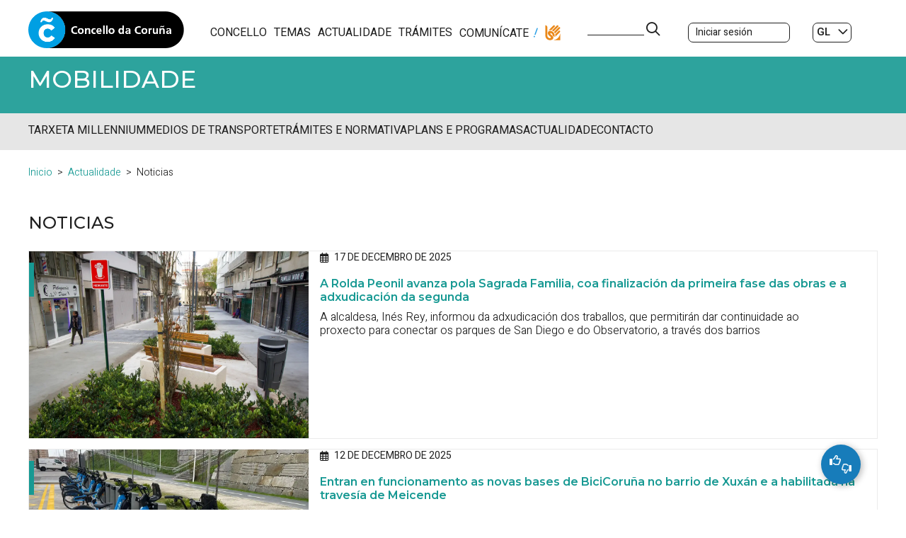

--- FILE ---
content_type: text/html; charset=UTF-8
request_url: https://www.coruna.gal/mobilidade/gl/actualidade/noticias
body_size: 15076
content:
<!--hilo ariadna 1369098955171--><!doctype html><html class="no-js" lang="gl">
		<head><link rel="stylesheet" href="https://cdn.jsdelivr.net/gh/orestbida/cookieconsent@v3.0.0-rc.17/dist/cookieconsent.css"><meta name="internaltag" value="aplipub2n" />

<meta property="fb:app_id" content="2549762888439228" />
			<meta name="google-site-verification" content="PrgyVVc1Uh8mvvbor6Zy_gP8I2pC5z2kmQ-2M_o42BY" /><meta http-equiv="dispositivo" content="null"/>
	<meta http-equiv="X-UA-Compatible" content="IE=100" />
	<meta http-equiv="Content-Type" content="text/html; charset=UTF-8" />
	<meta http-equiv="Content-Language" content='gl' /><script src="https://kit.fontawesome.com/31bc1eea00.js"></script><link rel="alternate" href="/movilidad/es/actualidad/noticias?argIdioma=es" hreflang="es-es"><link rel="alternate" href="/mobilidade/gl/actualidade/noticias?argIdioma=gl" hreflang="es-gl">
		<meta name="keywords" content='Noticias'/><script type="text/javascript">var urlIdioma_es = '/movilidad/es/actualidad/noticias?argIdioma=es';
var urlIdioma_gl = '/mobilidade/gl/actualidade/noticias?argIdioma=gl';
</script>
		<meta property="og:type" content="website" /> 
		<meta name="twitter:card" content="summary" /><title>Actualidade</title>
		<meta content="Actualidade" property="og:title" />
		<meta content="Actualidade" name="twitter:title"/>

		<meta content="Actualidade" property="DC.title" lang="gl"/>
		<meta http-equiv="DC.language" scheme="RFC1766" content='gl' />	
		<meta property="DC.creator" content='Ayuntamiento de A Coruña / Concello da Coruña' />
		<meta property="DC.publisher" content='Ayuntamiento de A Coruña / Concello da Coruña' /><meta property="og:site_name" content='Mobilidade' />
		<meta name="description" content=' Páxina de inicio do portal web de Mobilidade Urbana do Concello da Coruña '/>
		<meta property="og:description" content=" Páxina de inicio do portal web de Mobilidade Urbana do Concello da Coruña " />
		<meta name="twitter:description" content=" Páxina de inicio do portal web de Mobilidade Urbana do Concello da Coruña " />
		<meta property="DC.description" lang="gl" content=" Páxina de inicio do portal web de Mobilidade Urbana do Concello da Coruña " /><meta content="https://www.coruna.gal/ImagenEstructural/45/463/imageFacebookTwitter.png" property="og:image" />
				<meta content="https://www.coruna.gal/ImagenEstructural/705/74/logoNoticiaFacebook_4,0.jpg" name="twitter:image"/>
			<meta name="twitter:site" content="@ConcelloCoruna" /> 
			<meta name="twitter:creator" content="@ConcelloCoruna" />
		<meta property="og:url" content="https://www.coruna.gal/mobilidade/gl/actualidade/noticias" />
		<meta property="twitter:url" content="https://www.coruna.gal/mobilidade/gl/actualidade/noticias" />
	<meta name="viewport" content="width=device-width, initial-scale=1.0" />
	
	<!-- CAPTCHA DE GOOGLE -->

	
	<link href="//estaticos.coruna.es/imagesdu/favicon.png" rel="shortcut icon" type="image/png"></link>
	<link href="//estaticos.coruna.es/imagesdu/apple-touch-icon-57x57-precomposed.png" rel="apple-touch-icon-precomposed"></link>
	<link href="//estaticos.coruna.es/imagesdu/apple-touch-icon-72x72-precomposed.png" sizes="72x72" rel="apple-touch-icon-precomposed"></link>
	<link href="//estaticos.coruna.es/imagesdu/apple-touch-icon-114x114-precomposed.png" sizes="114x114" rel="apple-touch-icon-precomposed"></link>
	<link href="//estaticos.coruna.es/imagesdu/apple-touch-icon-144x144-precomposed.png" sizes="144x144" rel="apple-touch-icon-precomposed"></link>
  <script type="module" src="https://cdn.jsdelivr.net/npm/@ionic/core/dist/ionic/ionic.esm.js"></script>
  <script nomodule src="https://cdn.jsdelivr.net/npm/@ionic/core/dist/ionic/ionic.js"></script>
  <script type="module">
    import { menuController } from 'https://cdn.jsdelivr.net/npm/@ionic/core/dist/ionic/index.esm.js';
    window.menuController = menuController;
  </script>
	<script type="text/javascript" src="https://ajax.googleapis.com/ajax/libs/jquery/3.7.1/jquery.min.js"></script><script type="text/javascript" src="https://ajax.googleapis.com/ajax/libs/jqueryui/1.14.1/jquery-ui.min.js"></script><link rel="stylesheet" href="//code.jquery.com/ui/1.14.1/themes/smoothness/jquery-ui.css" /><link href='//estaticos.coruna.es/CorunaGal/pro/css/fullcalendar/fullcalendar.min.css' rel="stylesheet" type="text/css" /><link href='//estaticos.coruna.es/CorunaGal/pro/css/fullcalendar/fullcalendar.print.min.css' media="print" rel="stylesheet" /><script type="text/javascript" src="//estaticos.coruna.es/CorunaGal/pro/js/fullcalendar/lib/moment.min.js" ></script><script type="text/javascript" src="//estaticos.coruna.es/CorunaGal/pro/js/fullcalendar/fullcalendar.min.js" ></script><script type="text/javascript" src="//estaticos.coruna.es/CorunaGal/pro/js/jquery.ics-0.3.js" ></script><script type="text/javascript" src='//estaticos.coruna.es/CorunaGal/pro/js/modernizr.custom.68095-min.js' ></script><script type="text/javascript" src='//estaticos.coruna.es/CorunaGal/pro/js/librerias-min.js' ></script><!-- portal30-min.js pasado al pie --><link href='//estaticos.coruna.es/CorunaGal/pro/css/v4-shims.min.css' rel="stylesheet" type="text/css"><link href='//estaticos.coruna.es/CorunaGal/pro/css/app.css' rel="stylesheet" type="text/css"/><script type="text/javascript" src='//estaticos.coruna.es/js/outdatedbrowser-min.js' ></script><script type="text/javascript" src='//estaticos.coruna.es/CorunaGal/pro/js/foundation.min.js'></script><script type="text/javascript" src='//estaticos.coruna.es/CorunaGal/pro/js/cargarContenidoLazy.js'></script><script type="text/javascript" src="//estaticos.coruna.es/CorunaGal/pro/js/fullcalendar/locale/gl.js"></script><script type="text/javascript" src="//estaticos.coruna.es/CorunaGal/pro/js/calendarioBundle-gl.js"></script><!--<script type="text/javascript" src="//estaticos.coruna.es/CorunaGal/pro/js/fullcalendar/fullcalendar.min.js" >--></script><script type="text/javascript" src="//estaticos.coruna.es/CorunaGal/pro/js/buscadorResultadoCalendario.js"></script><script src="https://unpkg.com/leaflet@1.0.1/dist/leaflet-src.js"></script><script type="text/javascript" src="//estaticos.coruna.es/CorunaGal/pro/js/Leaflet.GoogleMutant.js"></script><script src="//estaticos.coruna.es/CorunaGal/pro/js/leaflet.awesome-markers.js"></script><script src="https://unpkg.com/leaflet.markercluster@1.0.6/dist/leaflet.markercluster.js"></script><script src='https://api.mapbox.com/mapbox.js/plugins/leaflet-fullscreen/v1.0.1/Leaflet.fullscreen.min.js'></script><script src="//estaticos.coruna.es/CorunaGal/pro/js/leaflet-providers.js"></script>
	 <script type="text/javascript">
		if ( typeof String.prototype.startsWith != 'function' ) {
			String.prototype.startsWith = function( str ) {
				return this.substring( 0, str.length ) === str;
			}
		};

		if ( typeof String.prototype.endsWith != 'function' ) {
			String.prototype.endsWith = function( str ) {
				return this.substring( this.length - str.length, this.length ) === str;
			}
		};
	</script>
	<link rel="stylesheet" type="text/css" href="https://estaticos.coruna.gal/css/ticketing-widget-v1.css">
<script type="text/javascript" src="https://estaticos.coruna.gal/js/carousel.js" async></script>
</head>
<body class='body_1369098955171 site_1278508280720 site_1369098952393'><script type="text/javascript" src="https://cdn.jsdelivr.net/gh/orestbida/cookieconsent@v3.0.0-rc.17/dist/cookieconsent.umd.js"></script>		<script>
	function activarVentanaConsentimientoCookies() {
		//console.log("Activando ventana consentimiento cookies");
		
		CookieConsent.run({
			root: 'document.body',
			autoShow: false,
			disablePageInteraction: true,
			hideFromBots: true,
			mode: 'opt-in',
			
			language: {
				default: 'es',
				autoDetect: 'document',
				translations: {
					es: {
						consentModal: {
							label: 'Cookies Consent',
							title: '<p>Uso de cookies nas páxinas web do Concello da Coruña</p>',
							description: '<p><p>Empregamos cookies propias (de sesión, de personalización, de preferencias) para mellorar a experiencia do usuario a través do sitio web e cookies de terceiros xeradas por servizos ou provedores externos ao sitio web, que recollen datos estatísticos, de uso, gustos dos usuarios, etc. Ao aceptar todas as cookies, dá o seu consentimento expreso para que as cookies propias e de terceiros sexan rexistradas e utilizadas. Ao rexeitar as cookies, acepta que só se usarán as súas propias cookies para mellorar a experiencia do usuario. Podes obter máis información, ou saber como cambiar a configuración, na nosa páxina <a href="https://www.coruna.gal/web/es/normas-de-uso">Normas de uso</a ></p></p>',
							acceptNecessaryBtn: '<p>Rexeitar opcionais</p>',							
							acceptAllBtn: '<p>Aceptar todas</p>',
							showPreferencesBtn: '<p>Xestionar preferencias</p>'
						} ,
						preferencesModal: {
							title: '<p>Xestionar preferencias</p>',
							acceptAllBtn: '<p>Aceptar todas</p>',
							//acceptNecessaryBtn: 'Reject all',
							savePreferencesBtn: '<p><p>Aceptar selección actual.</p></p>',
							closeIconLabel: 'Close modal',
							serviceCounterLabel: 'Service|Services',
							sections: [
								{
									title: '<p><p>A súa elección de privacidade</p></p>',
									description: '<p><p>Neste panel podes expresar algunhas preferencias relacionadas co tratamento da túa información persoal. Podes revisar e cambiar as opcións expresadas en calquera momento volvendo aparecer neste panel a través da ligazón proporcionada. Para denegar o seu consentimento para as actividades de procesamento específicas descritas a continuación, desactive os controis ou use o botón "Rexeitar todo" e confirme que desexa gardar as súas opcións.</p></p>',
								},
								{
									title: '<p><p>Cookies necesarias</p></p>',
									description: '<p><p>Usamos cookies obrigatorias para realizar funcións esenciais do sitio web. Por exemplo, utilízanse para iniciar sesión, gardar as túas preferencias de idioma,  mellorar o rendemento, redirixir o tráfico entre servidores web, detectar o tamaño da túa pantalla, mellorar a experiencia de usuario e medir a audiencia. Estas cookies son necesarias para o funcionamento dos nosos sitios web.</p></p>',

									//this field will generate a toggle linked to the 'necessary' category
									linkedCategory: 'necessary'
								},
								{
									title: '<p><p>Cookies de análise</p></p>',
									description: '<p><p>Permitimos a terceiros utilizar cookies de análises para entender como utilizas os nosos sitios web de forma que podamos melloralos. Por exemplo, utilízanse para recompilar información sobre as páxinas que visitas e cantos clics fas para realizar unha tarefa.</p></p>',
									linkedCategory: 'analytics',
									cookieTable: {
										caption: 'Cookie table',
										headers: {
											name: 'Cookie',
											domain: 'Domain',
											desc: 'Description'
										},
										body: [
											{
												name: '_ga',
												domain: location.hostname,
												desc: 'Description 1',
											},
											{
												name: '_gid',
												domain: location.hostname,
												desc: 'Description 2',
											}
										]
									}
								},
								{
									title: '<p><p>Cookies de vídeo ou multimedia.</p></p>',
									description: '<p><p>Os servizos para compartir vídeos ou outros contidos multimedia axudan a incluír vídeos na nosa web e así aumentar a súa visiblidade.</p></p>',
									linkedCategory: 'multimedia',
								},
								{
									title: '<p><p>Cookies de redes sociais.</p></p>',
									description: '<p><p>Utilízanse para mostrar contido de redes sociais en páxinas do Concello.</p></p>',
									linkedCategory: 'redessociales',
								},
								{
									title: '<p><p>Máis información.</p></p>',
									description: '<p><p>Pode consultar na <a href="https://sede.coruna.gal/sta/CarpetaPublic/Public?APP_CODE=STA&PAGE_CODE=OVC_COOKIES">seguinte ligazón</a> calqueira dúbida coas políticas de cookies do Concello.</p></p>',
								}
							]
						}						
					}
				}
			},
			guiOptions: {
				consentModal: {
					layout: 'box inline',
					position: 'bottom right',
					flipButtons: true,
					equalWeightButtons: true
				},
				preferencesModal: {
					layout: 'box',
					equalWeightButtons: true,
					flipButtons: true
				}
			},
			
			categories: {
				necessary: {
					enabled: true,
					readOnly: true
				},
				analytics: {
					enabled: true,
					readOnly: false,
					reloadPage: true,
					autoClear:  document.cookie.split(';') 	
				},
				multimedia: {
					enabled: false,
					readOnly: false,
					reloadPage: true
				},
				redessociales: {
					enabled: false,
					readOnly: false,
					reloadPage: true
				}
			},
			
			onFirstConsent: () => {
				evaluarConsentimiento();
			},

			onChange: () => {
			},
			
			onModalShow: ({modalName}) => {
			},

		});
	}
	
	
</script><div id="polCookies1" style="display:none;">
		<p class="tituloCookies">Uso de cookies nas páxinas web do Concello da Coruña</p>
		<p><p>Empregamos cookies propias (de sesión, de personalización, de preferencias) para mellorar a experiencia do usuario a través do sitio web e cookies de terceiros xeradas por servizos ou provedores externos ao sitio web, que recollen datos estatísticos, de uso, gustos dos usuarios, etc. Ao aceptar todas as cookies, dá o seu consentimento expreso para que as cookies propias e de terceiros sexan rexistradas e utilizadas. Ao rexeitar as cookies, acepta que só se usarán as súas propias cookies para mellorar a experiencia do usuario. Podes obter máis información, ou saber como cambiar a configuración, na nosa páxina <a href="https://www.coruna.gal/web/es/normas-de-uso">Normas de uso</a ></p></p>
        <button class="botonCerrar" type="button">Entendido</button>
	</div><script>
		CookieConsent.reset(true);
		activarVentanaConsentimientoCookies();	
		CookieConsent.show(true);				
	</script><div id="marco">  <!--googleoff: all-->  <div id="top"><!----><style>#top::before{background-image: url('/IMG/P_Contenido_1453689400370_1099934327828_1920_1280_U_82144ddff55d54571666b9856f661ee.png'); content:'';}</style><div id="contenedorCabecera"><div id="cabecera"><h1>Concello da Coruña</h1><a class="logoAyto" href="/web/es">Concello da Coruña</a><div class="menu"><div id="nav-main-menu-icon"><span></span><span></span><span></span></div><ul><li><a href="/web/es/ayuntamiento">Concello</a></li><li><a href="/web/es/temas">Temas</a></li><li><a href="/web/es/actualidad">Actualidade</a></li><li><a href="/web/es/tramites">Trámites</a></li><li><a href="/web/es/comunicate">Comunícate</a></li></ul></div><form method="get" action='/web/es/buscador' id="buscadorCabecera" accept-charset="UTF-8">
		<input type="hidden" name="_charset_" value="UTF-8"/>
		<div class="fieldset">   
			<label for="buscCabecera">Escriba o texto</label>
			<input id="buscCabecera" name="textoBuscar" title='Escriba o texto' maxlength="200" placeholder='Buscar en coruna.gal'/>
			<input class="botonEnviarBuscador" name="enviar" type="submit" value='Buscar' title='Enviar'/>
		</div>
	</form><ul id="idiomas"><li lang="es" class="idiomaInactivo"><a name="es" lang="es" href='?argIdioma=es'>Castellano</a><span>&nbsp;|&nbsp;</span></li><li lang="gl" class="idiomaActivo">Galego</li></ul><script type="text/javascript">
	
		function limpiarParametroURL(url, parametro) {
			var regex1 = new RegExp("(&amp;|&|\\?)"+parametro+"=[^&]*(&amp;|&)?");
			
			if (url.search(regex1) > -1) {
  				url = url.replace(regex1,"$1");
			}
			if (url.search (/(.*)(&amp;|&|\?)$/g) > -1) {				
				url = url.replace(/(.*)(&amp;|&|\?)$/g,"$1");
			}

			return url;
		}

		
		jQuery('#idiomas').find('a').each(function(e) {   
			//console.log("transformar urls idiomas");
			var nameIdioma = jQuery(this).attr("name");
			if (eval("typeof urlIdioma_"+nameIdioma+" !== \"undefined\"")) {
				var urlIdioma = eval("urlIdioma_"+nameIdioma);
				//console.log(urlIdioma);
				
				if (urlIdioma.startsWith("/servlet/") || urlIdioma.startsWith("/sites/")) {
					var url = limpiarParametroURL(window.location.href,"argIdioma");
					var paramCambioIdioma = jQuery(this).attr('href');
					//console.log("servlet "+url);
					if (url.indexOf('?')>-1) 
						paramCambioIdioma = "&"+paramCambioIdioma.substr(1);
											
					jQuery(this).attr('href',url+paramCambioIdioma) ;
				} 
				
				else {
					var urlParams = limpiarParametroURL(window.location.search,"argIdioma");
					//console.log("amigable "+urlParams);
					
					urlParams = limpiarParametroURL(urlParams,"cid");
					urlParams = limpiarParametroURL(urlParams,"c");
					urlParams = limpiarParametroURL(urlParams,"pagename");
					urlParams = limpiarParametroURL(urlParams,"lookuphost");
					urlParams = limpiarParametroURL(urlParams,"lookuppage");
					urlParams = limpiarParametroURL(urlParams,"itemID");
					urlParams = limpiarParametroURL(urlParams,"itemType");
					//console.log("amigable "+urlParams);
					if (urlIdioma.indexOf('?')>-1 && urlParams!='')
						urlParams = "&"+urlParams.substr(1);
					jQuery(this).attr('href',urlIdioma+urlParams);
				}
			} 
		});
		
	</script></div></div><!-- --><div id="intro"><h2><a href='/mobilidade/gl'>Mobilidade</a></h2><h3><a href='/web/gl/concello/goberno/areas-de-goberno/area-de-economia-e-planificacion-urbana'>Área de Economía e Planificación Urbana</a></h3><div id="menuMapaWeb"><div id="nav-menu-icon"><span></span><span></span><span></span></div><ul class="nivel1"><li class='menu_1453712544420'><a href="/mobilidade/gl/tarxeta-millennium">Tarxeta Millennium</a></li><li class='menu_1278508371328'><a href="/mobilidade/gl/medios-de-transporte">Medios de transporte</a><ul class="nivel2"><li class='menu_1453712640615'><a href="/mobilidade/gl/medios-de-transporte/a-pe">A pé</a></li><li class='menu_1278508376298'><a href="/mobilidade/gl/medios-de-transporte/accesibilidade-pmr">Accesibilidade PMR</a></li><li class='menu_1453770117480'><a href="/mobilidade/gl/medios-de-transporte/vmp">VMP</a></li><li class='menu_1278508374127'><a href="/mobilidade/gl/medios-de-transporte/bicicleta">Bicicleta</a></li><li class='menu_1453770124086'><a href="/mobilidade/gl/medios-de-transporte/autocaravana">Autocaravana</a></li><li class='menu_1278508374666'><a href="/mobilidade/gl/medios-de-transporte/autobus">Autobús</a><ul class="nivel3"><li class='menu_1453889717304'><a href="/mobilidade/gl/medios-de-transporte/autobus/participa-bus">Participa bus</a></li></ul></li><li class='menu_1453712703649'><a href="/mobilidade/gl/medios-de-transporte/taxi">Taxi</a></li><li class='menu_1307445119644'><a href="/mobilidade/gl/medios-de-transporte/coche">Coche</a><ul class="nivel3"><li class='menu_1453806174908'><a href="/mobilidade/gl/medios-de-transporte/coche/electrolineras">Electrolineras</a></li><li class='menu_1453714089663'><a href="/mobilidade/gl/medios-de-transporte/coche/circulacion-e-trafico">Circulación e tráfico</a></li><li class='menu_1453707804230'><a href="/mobilidade/gl/medios-de-transporte/coche/estacionamento">Estacionamento</a></li></ul></li><li class='menu_1307445126371'><a href="/mobilidade/gl/medios-de-transporte/moto">Moto</a></li><li class='menu_1278508373033'><a href="/mobilidade/gl/medios-de-transporte/transportes-de-mercadorias">Transportes de mercadorías</a></li><li class='menu_1453857134817'><a href="/mobilidade/gl/medios-de-transporte/app-mobilidade">APP Mobilidade</a></li></ul></li><li class='menu_1453713636965'><a href="/mobilidade/gl/tramites-e-normativa">Trámites e normativa</a><ul class="nivel2"><li class='menu_1286961936000'><a href="/mobilidade/gl/tramites-e-normativa/tramites">Trámites </a></li><li class='menu_1286961936801'><a href="/mobilidade/gl/tramites-e-normativa/normativa">Normativa</a></li><li class='menu_1453713456897'><a href="/mobilidade/gl/tramites-e-normativa/mesa-da-mobilidade">Mesa da Mobilidade</a><ul class="nivel3"><li class='menu_1453721277394'><a href="/mobilidade/gl/tramites-e-normativa/mesa-da-mobilidade/constitucion-da-mesa">Constitución da mesa</a></li><li class='menu_1453721280781'><a href="/mobilidade/gl/mesa-da-mobilidade/comisionado-de-mobilidade">Comisionado de Mobilidade</a></li><li class='menu_1453721285383'><a href="/mobilidade/gl/tramites-e-normativa/mesa-da-mobilidade/membros-da-mesa-de-mobilidade">Membros da Mesa de Mobilidade</a></li><li class='menu_1453734890970'><a href="/mobilidade/gl/tramites-e-normativa/mesa-da-mobilidade/aprobacions-da-mesa">Aprobacións da Mesa</a></li></ul></li></ul></li><li class='menu_1453707759576'><a href="/mobilidade/gl/plans-e-programas">Plans e programas</a><ul class="nivel2"><li class='menu_1453900839824'><a href="/mobilidade/gl/plans-e-programas/semana-europea-da-mobilidade-2025">Semana Europea da Mobilidade 2025</a></li><li class='menu_1453763436179'><a href="/mobilidade/gl/plans-e-programas/coruna-cidade-30">Coruña Cidade 30</a></li><li class='menu_1369271851868'><a href="/mobilidade/gl/plans-e-programas/pmus">PMUS</a><ul class="nivel3"><li class='menu_1371086265991'><a href="/mobilidade/gl/plans-e-programas/pmus/necesidade">Necesidade</a></li><li class='menu_1371086273691'><a href="/mobilidade/gl/plans-e-programas/pmus/obxectivos">Obxectivos</a></li><li class='menu_1371086272516'><a href="/mobilidade/gl/plans-e-programas/pmus/alcance">Alcance</a></li><li class='menu_1371086243367'><a href="/mobilidade/gl/plans-e-programas/pmus/contido">Contido</a></li><li class='menu_1371086241469'><a href="/mobilidade/gl/plans-e-programas/pmus/documentos">Documentos</a></li></ul></li><li class='menu_1453713448117'><a href="/mobilidade/gl/plans-e-programas/eidus">EIDUS</a></li><li class='menu_1453757941870'><a href="/mobilidade/gl/plans-e-programas/informe-da-circulacion-na-cidade">Informe da Circulación na Cidade</a></li><li class='menu_1453713455001'><a href="/mobilidade/gl/plans-e-programas/orzamentos-participativos">Orzamentos participativos</a></li><li class='menu_1453752873621'><a href="/mobilidade/gl/plans-e-programas/coruna-camina">Coruña Camiña </a><ul class="nivel3"><li class='menu_1453779521691'><a href="/mobilidade/gl/plans-e-programas/coruna-camina/roldapeonil">RoldaPeonil</a></li></ul></li><li class='menu_1453793572080'><a href="/mobilidade/gl/plans-e-programas/rede-de-cidades-por-unha-mobilidade-con-baixas-emisions">Rede de Cidades por unha Mobilidade con Baixas Emisións</a></li><li class='menu_1453834223437'><a href="/mobilidade/gl/plans-e-programas/fondos-next-generation">Fondos Next Generation</a></li></ul></li><li class='menu_1453713600061'><a href="/mobilidade/gl/actualidade">Actualidade</a><ul class="nivel2"><li class='menu_1369098955171'><a href="/mobilidade/gl/actualidade/noticias">Noticias</a></li><li class='menu_1453708170553'><a href="/mobilidade/gl/actualidade/avisos-e-incidencias">Avisos e incidencias</a></li></ul></li><li class='menu_1453713448972'><a href="/mobilidade/gl/contacto">Contacto</a></li></ul></div>

</div>
<div id="curvaTop"><svg version="1.1" xmlns="<http://www.w3.org/2000/svg>" xmlns:xlink="<http://www.w3.org/1999/xlink>" x="0px" y="0px" viewBox="0 0 1920 59" style="" xml:space="preserve">
				<path class="curva" d="M0,60C73,48,416,6,980.5,5.5C1593,5,1869.4,53.1,1920,60"></path>
			</svg></div></div>  <!--googleon: all-->  <div id="centro"><div id='hilo'><ul><li class='hilo0nivel'><a href='/mobilidade/gl'>Inicio</a></li><li class='hilo1nivel'><a href='/mobilidade/gl/actualidade'>Actualidade</a></li><li id='hiloAriadnaPaginaActual' class='hilo2nivel'>Noticias</li></ul></div><!-- [[Movilidad]] --><!-- Global site tag (gtag.js) - Google Analytics -->
<script async src='https://www.googletagmanager.com/gtag/js?id=G-2Y9V1MVT5C'></script>
<script>
  window.dataLayer = window.dataLayer || [];
  function gtag(){dataLayer.push(arguments);}
  gtag("consent", "default", {
    ad_storage: "denied",
    analytics_storage: "denied",
    wait_for_update: 500
  });
  gtag('js', new Date());
  gtag('config', 'G-2Y9V1MVT5C', { 'anonymize_ip': true });
</script>
<script async src="https://www.googletagmanager.com/gtag/js?id=G-VQVKHXL94E"></script>
<script>
  window.dataLayer = window.dataLayer || [];
  function gtag(){dataLayer.push(arguments);}
  gtag("consent", "default", {
    ad_storage: "denied",
    analytics_storage: "denied",
    wait_for_update: 500
  });
  gtag('js', new Date());
  gtag('config', 'G-VQVKHXL94E', { 'anonymize_ip': true });
</script><div id='contenidoCentralSuperior'></div><div id='contenidoUnacol'><a id='comp1453659049585' name='comp1453659049585' /></a><div id='componente_1369098965094' class='cajaBuscadorResultado lstComSinEti lstIconos' ><h2>Noticias</h2><!-- Comienzo Listado --><a id='Componente1369098965094'></a><ul class="listadoResultados">
<li id="item_1453908219259" class="listadoNoticia"><div class="imagen" property="image" typeof="ImageObject"><picture class="" alt="SF" title=""><source media="(max-width: 639px)" srcset="/IMG/P_Suceso_1453908219259_1099934327828_320_320_U_ba84dd313c8272b2e338a64a84f2645.webp" type="image/webp" /><source media="(min-width: 640px) and (max-width:1199px)" srcset="/IMG/P_Suceso_1453908219259_1099934327828_768_768_U_a9b59a73a97387d0d87fdf7ad858fe12.webp" type="image/webp" /><source media="(min-width:1200px)" srcset="/IMG/P_Suceso_1453908219259_1099934327828_1200_1280_U_94303f117ead6ef9df985ddaa3c4d488.webp" type="image/webp" /><source media="(max-width: 639px)" srcset="/IMG/P_Suceso_1453908219259_1099934327828_320_320_U_229c1445a0df2a67a189489bc9dc42b9.png" type="image/png" /><source media="(min-width: 640px) and (max-width:1199px)" srcset="/IMG/P_Suceso_1453908219259_1099934327828_768_768_U_9422294db3da80cd7a1c2af39412a1.png" type="image/png" /><source media="(min-width:1200px)" srcset="/IMG/P_Suceso_1453908219259_1099934327828_1200_1280_U_7015f9deb193eec1702673b3678db2.png" type="image/png" /><img loading="lazy" class="" alt="SF" src="/IMG/P_Suceso_1453908219259_1099934327828_1200_1280_U_7015f9deb193eec1702673b3678db2.png" /></picture><meta property="url" content='https://www.coruna.gal/IMG/P_Suceso_1453908219259_1099934327828_1200_1280_U_7015f9deb193eec1702673b3678db2.png' /></div><section class="fecha"><h2>Cando<span>: </span></h2><p class="fecha">17 de decembro de 2025</p><meta property="datePublished" content='2025-12-17 12:00:00.0' /></section>
			
<header><h1 property="name"><a href='/mobilidade/gl/actualidade/detalle-hemeroteca/a-rolda-peonil-avanza-pola-sagrada-familia-coa-finalizacion-da-primeira-fase-das-obras-e-a/suceso/1453908219259'>A Rolda Peonil avanza pola Sagrada Familia, coa finalización da primeira fase das obras e a adxudicación da segunda</a></h1><meta property="url" content='https://www.coruna.gal/mobilidade/gl/actualidade/noticias' />
<span property="author" typeof="Organization">
         		<meta property="name" content='Ayuntamiento de A Coruña / Concello da Coruña' />
			<meta property="url" content="www.coruna.gal" />    
	            <span property="logo" typeof="ImageObject">
				<meta property="url" content="https://estaticos.coruna.es/imagesdu/logoweb.png" />
			</span>
        	</span>
		<span property="publisher" typeof="Organization">
      		<meta property="name" content='Ayuntamiento de A Coruña / Concello da Coruña' /> 
			<meta property="url" content="www.coruna.gal" />    
	            <span property="logo" typeof="ImageObject">
				<meta property="url" content="https://estaticos.coruna.es/imagesdu/logoweb.png" />
			</span>	      
		</span>
		<meta property="headline" content="A Rolda Peonil avanza pola Sagrada Familia, coa finalización da primeira fase das obras e a adxudicación da se" /></header><section class="entradilla"><p class="entradilla" property='description' >A alcaldesa, Inés Rey, informou da adxudicación dos traballos, que permitirán dar continuidade ao proxecto para conectar os parques de San Diego e do Observatorio, a través dos barrios</p></section></li><li id="item_1453907873373" class="listadoNoticia"><div class="imagen" property="image" typeof="ImageObject"><picture class="" alt="Xuxán" title=""><source media="(max-width: 639px)" srcset="/IMG/P_Suceso_1453907873373_1099934327828_320_320_U_8ef2184843f3f634ea39ed1f46e882.webp" type="image/webp" /><source media="(min-width: 640px) and (max-width:1199px)" srcset="/IMG/P_Suceso_1453907873373_1099934327828_768_768_U_13c8b6e0eddcb99c7afb0def980a97e.webp" type="image/webp" /><source media="(min-width:1200px)" srcset="/IMG/P_Suceso_1453907873373_1099934327828_1200_1280_U_c5bb229daf20ad7495399efdc829f4d.webp" type="image/webp" /><source media="(max-width: 639px)" srcset="/IMG/P_Suceso_1453907873373_1099934327828_320_320_U_99b683e1362ffb85340becc8f4db04f.png" type="image/png" /><source media="(min-width: 640px) and (max-width:1199px)" srcset="/IMG/P_Suceso_1453907873373_1099934327828_768_768_U_87633dd3762ff509859dad27de5b22f.png" type="image/png" /><source media="(min-width:1200px)" srcset="/IMG/P_Suceso_1453907873373_1099934327828_1200_1280_U_e4fe1b635460789c6d9fc38c1c368bd3.png" type="image/png" /><img loading="lazy" class="" alt="Xuxán" src="/IMG/P_Suceso_1453907873373_1099934327828_1200_1280_U_e4fe1b635460789c6d9fc38c1c368bd3.png" /></picture><meta property="url" content='https://www.coruna.gal/IMG/P_Suceso_1453907873373_1099934327828_1200_1280_U_e4fe1b635460789c6d9fc38c1c368bd3.png' /></div><section class="fecha"><h2>Cando<span>: </span></h2><p class="fecha">12 de decembro de 2025</p><meta property="datePublished" content='2025-12-12 09:00:00.0' /></section>
			
<header><h1 property="name"><a href='/mobilidade/gl/actualidade/detalle-hemeroteca/entran-en-funcionamento-as-novas-bases-de-bicicoruna-no-barrio-de-xuxan-e-a-habilitada-na-travesia/suceso/1453907873373'>Entran en funcionamento as novas bases de BiciCoruña no barrio de Xuxán e a habilitada na travesía de Meicende</a></h1><meta property="url" content='https://www.coruna.gal/mobilidade/gl/actualidade/noticias' />
<span property="author" typeof="Organization">
         		<meta property="name" content='Ayuntamiento de A Coruña / Concello da Coruña' />
			<meta property="url" content="www.coruna.gal" />    
	            <span property="logo" typeof="ImageObject">
				<meta property="url" content="https://estaticos.coruna.es/imagesdu/logoweb.png" />
			</span>
        	</span>
		<span property="publisher" typeof="Organization">
      		<meta property="name" content='Ayuntamiento de A Coruña / Concello da Coruña' /> 
			<meta property="url" content="www.coruna.gal" />    
	            <span property="logo" typeof="ImageObject">
				<meta property="url" content="https://estaticos.coruna.es/imagesdu/logoweb.png" />
			</span>	      
		</span>
		<meta property="headline" content="Entran en funcionamento as novas bases de BiciCoruña no barrio de Xuxán e a habilitada na travesía de Meicende" /></header><section class="entradilla"><p class="entradilla" property='description' >O Concello avanza coa súa folla de ruta para reforzar o servizo municipal nos diversos distritos da cidade. Onte mesmo tamén se instalou unha nova estación na rúa Mosteiro de Bergondo</p></section></li><li id="item_1453907848354" class="listadoNoticia"><div class="imagen" property="image" typeof="ImageObject"><picture class="" alt="Rey" title=""><source media="(max-width: 639px)" srcset="/IMG/P_Suceso_1453907848354_1099934327828_320_320_U_60ec6162ba1634aa81cd8b13cd132336.webp" type="image/webp" /><source media="(min-width: 640px) and (max-width:1199px)" srcset="/IMG/P_Suceso_1453907848354_1099934327828_768_768_U_2e5d81cfafe6fbffb65ffc29d774f9da.webp" type="image/webp" /><source media="(min-width:1200px)" srcset="/IMG/P_Suceso_1453907848354_1099934327828_1200_1280_U_70f5a07e7c4b167ae658e45813c62.webp" type="image/webp" /><source media="(max-width: 639px)" srcset="/IMG/P_Suceso_1453907848354_1099934327828_320_320_U_70d48099ae798cf9e125c7f5834a81f.png" type="image/png" /><source media="(min-width: 640px) and (max-width:1199px)" srcset="/IMG/P_Suceso_1453907848354_1099934327828_768_768_U_42856c6808a92ff8028a7f4d9a77b50.png" type="image/png" /><source media="(min-width:1200px)" srcset="/IMG/P_Suceso_1453907848354_1099934327828_1200_1280_U_fbfac04cec3b6a334c3f88b9dc05746.png" type="image/png" /><img loading="lazy" class="" alt="Rey" src="/IMG/P_Suceso_1453907848354_1099934327828_1200_1280_U_fbfac04cec3b6a334c3f88b9dc05746.png" /></picture><meta property="url" content='https://www.coruna.gal/IMG/P_Suceso_1453907848354_1099934327828_1200_1280_U_fbfac04cec3b6a334c3f88b9dc05746.png' /></div><section class="fecha"><h2>Cando<span>: </span></h2><p class="fecha">11 de decembro de 2025</p><meta property="datePublished" content='2025-12-11 15:00:00.0' /></section>
			
<header><h1 property="name"><a href='/mobilidade/gl/actualidade/detalle-hemeroteca/ines-rey-sublina-a-importancia-que-tera-a-nova-estacion-intermodal-para-impulsar-a-mobilidade-na/suceso/1453907848354'>Inés Rey subliña a importancia que terá a nova estación intermodal “para impulsar a mobilidade na Coruña do futuro que vén”</a></h1><meta property="url" content='https://www.coruna.gal/mobilidade/gl/actualidade/noticias' />
<span property="author" typeof="Organization">
         		<meta property="name" content='Ayuntamiento de A Coruña / Concello da Coruña' />
			<meta property="url" content="www.coruna.gal" />    
	            <span property="logo" typeof="ImageObject">
				<meta property="url" content="https://estaticos.coruna.es/imagesdu/logoweb.png" />
			</span>
        	</span>
		<span property="publisher" typeof="Organization">
      		<meta property="name" content='Ayuntamiento de A Coruña / Concello da Coruña' /> 
			<meta property="url" content="www.coruna.gal" />    
	            <span property="logo" typeof="ImageObject">
				<meta property="url" content="https://estaticos.coruna.es/imagesdu/logoweb.png" />
			</span>	      
		</span>
		<meta property="headline" content="Inés Rey subliña a importancia que terá a nova estación intermodal “para impulsar a mobilidade na Coruña do fu" /></header><section class="entradilla"><p class="entradilla" property='description' >A alcaldesa participou hoxe na visita ás obras de remodelación da antiga terminal ferroviaria, un acto convocado polo Ministerio de Transportes y Movilidad Sostenible</p></section></li><li id="item_1453907741542" class="listadoNoticia"><div class="imagen" property="image" typeof="ImageObject"><picture class="" alt="Pasaxe" title=""><source media="(max-width: 639px)" srcset="/IMG/P_Suceso_1453907741542_1099934327828_320_320_U_8d7290ff13b968797c643dd789436ba2.webp" type="image/webp" /><source media="(min-width: 640px) and (max-width:1199px)" srcset="/IMG/P_Suceso_1453907741542_1099934327828_768_768_U_5a6d407cdfe3eca7bc5d243074d4b095.webp" type="image/webp" /><source media="(min-width:1200px)" srcset="/IMG/P_Suceso_1453907741542_1099934327828_1200_1280_U_aa29d974475c24cc5130366737d4d6.webp" type="image/webp" /><source media="(max-width: 639px)" srcset="/IMG/P_Suceso_1453907741542_1099934327828_320_320_U_4c242c89df7cfcca8dd5ea2159958.png" type="image/png" /><source media="(min-width: 640px) and (max-width:1199px)" srcset="/IMG/P_Suceso_1453907741542_1099934327828_768_768_U_3aeab9837c3753d7b76fe79cd2c07f90.png" type="image/png" /><source media="(min-width:1200px)" srcset="/IMG/P_Suceso_1453907741542_1099934327828_1200_1280_U_f9768ed0ed7d5a97ea872cccf76717ad.png" type="image/png" /><img loading="lazy" class="" alt="Pasaxe" src="/IMG/P_Suceso_1453907741542_1099934327828_1200_1280_U_f9768ed0ed7d5a97ea872cccf76717ad.png" /></picture><meta property="url" content='https://www.coruna.gal/IMG/P_Suceso_1453907741542_1099934327828_1200_1280_U_f9768ed0ed7d5a97ea872cccf76717ad.png' /></div><section class="fecha"><h2>Cando<span>: </span></h2><p class="fecha">10 de decembro de 2025</p><meta property="datePublished" content='2025-12-10 12:00:00.0' /></section>
			
<header><h1 property="name"><a href='/mobilidade/gl/actualidade/detalle-hemeroteca/o-concello-avanza-co-plan-de-melloras-previsto-no-castrillon-co-que-se-reordena-o-trafico-e-se-gana/suceso/1453907741542'>O Concello avanza co plan de melloras previsto no Castrillón, co que se reordena o tráfico e se gaña estacionamento entre Monte das Moas e a Pasaxe</a></h1><meta property="url" content='https://www.coruna.gal/mobilidade/gl/actualidade/noticias' />
<span property="author" typeof="Organization">
         		<meta property="name" content='Ayuntamiento de A Coruña / Concello da Coruña' />
			<meta property="url" content="www.coruna.gal" />    
	            <span property="logo" typeof="ImageObject">
				<meta property="url" content="https://estaticos.coruna.es/imagesdu/logoweb.png" />
			</span>
        	</span>
		<span property="publisher" typeof="Organization">
      		<meta property="name" content='Ayuntamiento de A Coruña / Concello da Coruña' /> 
			<meta property="url" content="www.coruna.gal" />    
	            <span property="logo" typeof="ImageObject">
				<meta property="url" content="https://estaticos.coruna.es/imagesdu/logoweb.png" />
			</span>	      
		</span>
		<meta property="headline" content="O Concello avanza co plan de melloras previsto no Castrillón, co que se reordena o tráfico e se gaña estaciona" /></header><section class="entradilla"><p class="entradilla" property='description' >En paralelo ao inicio das obras de urbanización da praza José María Hernansáez, hoxe tamén se iniciaron as tarefas de reconfiguración do ramal de acceso á avenida da Pasaxe</p></section></li><li id="item_1453907485286" class="listadoNoticia"><div class="imagen" property="image" typeof="ImageObject"><picture class="" alt="Visma" title=""><source media="(max-width: 639px)" srcset="/IMG/P_Suceso_1453907485286_1099934327828_320_320_U_63db37f59da3a3f21176da88e5124db.webp" type="image/webp" /><source media="(min-width: 640px) and (max-width:1199px)" srcset="/IMG/P_Suceso_1453907485286_1099934327828_768_768_U_edb2ad50419996404d6566a326980d6.webp" type="image/webp" /><source media="(min-width:1200px)" srcset="/IMG/P_Suceso_1453907485286_1099934327828_1200_1280_U_4fa6e1701be583cd652ee4524b042fe.webp" type="image/webp" /><source media="(max-width: 639px)" srcset="/IMG/P_Suceso_1453907485286_1099934327828_320_320_U_944ca483017e4317428cda5262b18e.png" type="image/png" /><source media="(min-width: 640px) and (max-width:1199px)" srcset="/IMG/P_Suceso_1453907485286_1099934327828_768_768_U_a343787156dc5b2ef6f018a99aa66a9.png" type="image/png" /><source media="(min-width:1200px)" srcset="/IMG/P_Suceso_1453907485286_1099934327828_1200_1280_U_ab301b527123e1c92c204639a68692.png" type="image/png" /><img loading="lazy" class="" alt="Visma" src="/IMG/P_Suceso_1453907485286_1099934327828_1200_1280_U_ab301b527123e1c92c204639a68692.png" /></picture><meta property="url" content='https://www.coruna.gal/IMG/P_Suceso_1453907485286_1099934327828_1200_1280_U_ab301b527123e1c92c204639a68692.png' /></div><section class="fecha"><h2>Cando<span>: </span></h2><p class="fecha">4 de decembro de 2025</p><meta property="datePublished" content='2025-12-04 13:00:00.0' /></section>
			
<header><h1 property="name"><a href='/mobilidade/gl/actualidade/detalle-hemeroteca/o-concello-reforza-o-servizo-municipal-de-bicicoruna-nos-barrios-do-ensanche-e-a-pescaria-que/suceso/1453907485286'>O Concello reforza o servizo municipal de BiciCoruña nos barrios do Ensanche e a Pescaría, que incorporan dúas novas estacións</a></h1><meta property="url" content='https://www.coruna.gal/mobilidade/gl/actualidade/noticias' />
<span property="author" typeof="Organization">
         		<meta property="name" content='Ayuntamiento de A Coruña / Concello da Coruña' />
			<meta property="url" content="www.coruna.gal" />    
	            <span property="logo" typeof="ImageObject">
				<meta property="url" content="https://estaticos.coruna.es/imagesdu/logoweb.png" />
			</span>
        	</span>
		<span property="publisher" typeof="Organization">
      		<meta property="name" content='Ayuntamiento de A Coruña / Concello da Coruña' /> 
			<meta property="url" content="www.coruna.gal" />    
	            <span property="logo" typeof="ImageObject">
				<meta property="url" content="https://estaticos.coruna.es/imagesdu/logoweb.png" />
			</span>	      
		</span>
		<meta property="headline" content="O Concello reforza o servizo municipal de BiciCoruña nos barrios do Ensanche e a Pescaría, que incorporan dúas" /></header><section class="entradilla"><p class="entradilla" property='description' >Ademais, este xoves completáronse os traballos para a posta en funcionamento da primeira base de San Pedro de Visma. As persoas usuarias de BiciCoruña xa poden facer uso dela desde esta mañá</p></section></li><li id="item_1453907393678" class="listadoNoticia"><div class="imagen" property="image" typeof="ImageObject"><picture class="" alt="BiciCoruña" title=""><source media="(max-width: 639px)" srcset="/IMG/P_Suceso_1453907393678_1099934327828_320_320_U_5c736e71dcdf790b7351d74547f76f9.webp" type="image/webp" /><source media="(min-width: 640px) and (max-width:1199px)" srcset="/IMG/P_Suceso_1453907393678_1099934327828_768_768_U_a93c8eec63d0e8b693e0219d43393669.webp" type="image/webp" /><source media="(min-width:1200px)" srcset="/IMG/P_Suceso_1453907393678_1099934327828_1200_1280_U_49567621fa8513c5aed2294b895da9e.webp" type="image/webp" /><source media="(max-width: 639px)" srcset="/IMG/P_Suceso_1453907393678_1099934327828_320_320_U_e045ab3fbf8e96b4e886be1fab9e6d0.png" type="image/png" /><source media="(min-width: 640px) and (max-width:1199px)" srcset="/IMG/P_Suceso_1453907393678_1099934327828_768_768_U_21271dcc1d66e7dff45385b55d3a1b.png" type="image/png" /><source media="(min-width:1200px)" srcset="/IMG/P_Suceso_1453907393678_1099934327828_1200_1280_U_c855d5627a8bac71f15e33898a45a9c1.png" type="image/png" /><img loading="lazy" class="" alt="BiciCoruña" src="/IMG/P_Suceso_1453907393678_1099934327828_1200_1280_U_c855d5627a8bac71f15e33898a45a9c1.png" /></picture><meta property="url" content='https://www.coruna.gal/IMG/P_Suceso_1453907393678_1099934327828_1200_1280_U_c855d5627a8bac71f15e33898a45a9c1.png' /></div><section class="fecha"><h2>Cando<span>: </span></h2><p class="fecha">3 de decembro de 2025</p><meta property="datePublished" content='2025-12-03 12:00:00.0' /></section>
			
<header><h1 property="name"><a href='/mobilidade/gl/actualidade/detalle-hemeroteca/novo-pulo-a-expansion-de-bicicoruna-polos-barrios-da-cidade-coa-posta-en-rua-de-duas-novas/suceso/1453907393678'>Novo pulo á expansión de BiciCoruña polos barrios da cidade, coa posta en rúa de dúas novas estacións nos Mallos e outra a carón do mercado de Monte Alto</a></h1><meta property="url" content='https://www.coruna.gal/mobilidade/gl/actualidade/noticias' />
<span property="author" typeof="Organization">
         		<meta property="name" content='Ayuntamiento de A Coruña / Concello da Coruña' />
			<meta property="url" content="www.coruna.gal" />    
	            <span property="logo" typeof="ImageObject">
				<meta property="url" content="https://estaticos.coruna.es/imagesdu/logoweb.png" />
			</span>
        	</span>
		<span property="publisher" typeof="Organization">
      		<meta property="name" content='Ayuntamiento de A Coruña / Concello da Coruña' /> 
			<meta property="url" content="www.coruna.gal" />    
	            <span property="logo" typeof="ImageObject">
				<meta property="url" content="https://estaticos.coruna.es/imagesdu/logoweb.png" />
			</span>	      
		</span>
		<meta property="headline" content="Novo pulo á expansión de BiciCoruña polos barrios da cidade, coa posta en rúa de dúas novas estacións nos Mall" /></header><section class="entradilla"><p class="entradilla" property='description' >O Concello traballa estes días na instalación de máis bases para reforzar o servizo municipal e dar resposta á demanda existente nos distritos</p></section></li><li id="item_1453906693708" class="listadoNoticia"><div class="imagen" property="image" typeof="ImageObject"><picture class="" alt="BiciCoruña" title=""><source media="(max-width: 639px)" srcset="/IMG/P_Suceso_1453906693708_1099934327828_320_320_U_82e015e7f3581cacb7d760f96e6ca.webp" type="image/webp" /><source media="(min-width: 640px) and (max-width:1199px)" srcset="/IMG/P_Suceso_1453906693708_1099934327828_768_768_U_ffb45b314732d6a3e899ed410cee689.webp" type="image/webp" /><source media="(min-width:1200px)" srcset="/IMG/P_Suceso_1453906693708_1099934327828_1200_1280_U_c1bb3fb36fa371d6227dce371a4672e7.webp" type="image/webp" /><source media="(max-width: 639px)" srcset="/IMG/P_Suceso_1453906693708_1099934327828_320_320_U_f0e325e384a910172ded52dd7595b56b.png" type="image/png" /><source media="(min-width: 640px) and (max-width:1199px)" srcset="/IMG/P_Suceso_1453906693708_1099934327828_768_768_U_c684fe60d815b478b9709cd3f46571.png" type="image/png" /><source media="(min-width:1200px)" srcset="/IMG/P_Suceso_1453906693708_1099934327828_1200_1280_U_fd1b356b64d44fb4d025e9139914365.png" type="image/png" /><img loading="lazy" class="" alt="BiciCoruña" src="/IMG/P_Suceso_1453906693708_1099934327828_1200_1280_U_fd1b356b64d44fb4d025e9139914365.png" /></picture><meta property="url" content='https://www.coruna.gal/IMG/P_Suceso_1453906693708_1099934327828_1200_1280_U_fd1b356b64d44fb4d025e9139914365.png' /></div><section class="fecha"><h2>Cando<span>: </span></h2><p class="fecha">25 de novembro de 2025</p><meta property="datePublished" content='2025-11-25 13:00:00.0' /></section>
			
<header><h1 property="name"><a href='/mobilidade/gl/actualidade/detalle-hemeroteca/o-concello-inicia-os-traballos-para-a-posta-en-funcionamento-das-duas-primeiras-bases-de-bicicoruna/suceso/1453906693708'>O Concello inicia os traballos para a posta en funcionamento das dúas primeiras bases de BiciCoruña no barrio de Xuxán</a></h1><meta property="url" content='https://www.coruna.gal/mobilidade/gl/actualidade/noticias' />
<span property="author" typeof="Organization">
         		<meta property="name" content='Ayuntamiento de A Coruña / Concello da Coruña' />
			<meta property="url" content="www.coruna.gal" />    
	            <span property="logo" typeof="ImageObject">
				<meta property="url" content="https://estaticos.coruna.es/imagesdu/logoweb.png" />
			</span>
        	</span>
		<span property="publisher" typeof="Organization">
      		<meta property="name" content='Ayuntamiento de A Coruña / Concello da Coruña' /> 
			<meta property="url" content="www.coruna.gal" />    
	            <span property="logo" typeof="ImageObject">
				<meta property="url" content="https://estaticos.coruna.es/imagesdu/logoweb.png" />
			</span>	      
		</span>
		<meta property="headline" content="O Concello inicia os traballos para a posta en funcionamento das dúas primeiras bases de BiciCoruña no barrio " /></header><section class="entradilla"><p class="entradilla" property='description' >Ademais, este martes tamén se dispuxo a nova base da travesía de Meicende, ideada para facilitar os desprazamentos ao polígono industrial e tamén entre A Coruña e Arteixo</p></section></li></ul><p class="numResultados">resultados <strong>13 </strong></p>
	<div class="paginador"><ul><li class="numPags">2 Páxinas</li><li class="pagResActiva primPag">1</li><li class="ultPag"><!--<a href='/mobilidade/gl/actualidade/noticias?argPag=2#Componente1369098965094'>2</a>--><a onclick='cargarEnLazyNuevaPaginaBuscador("/mobilidade/gl/actualidade/noticias?argPag=2#Componente1369098965094","1369098965094","Movilidad");' href="javascript:;">2</a></li><li class="pagSiguiente"><!--<a href='/mobilidade/gl/actualidade/noticias?argPag=2#Componente1369098965094'>&gt;</a>--><a onclick='cargarEnLazyNuevaPaginaBuscador("/mobilidade/gl/actualidade/noticias?argPag=2#Componente1369098965094","1369098965094","Movilidad");' href="javascript:;">&gt;</a></li></ul></div></div></div><div id='contenidoCentralInferior'><a id='comp1453659032504' name='comp1453659032504' /></a></div><div id="curvaPie"><svg version="1.1" xmlns="<http://www.w3.org/2000/svg>" xmlns:xlink="<http://www.w3.org/1999/xlink>" x="0px" y="0px" viewBox="0 0 1920 59" style="" xml:space="preserve">
				<path class="curva" d="M0,60C73,48,416,6,980.5,5.5C1593,5,1869.4,53.1,1920,60"></path>
			</svg></div></div>  <!--googleoff: all-->  <div id="pie"><script>				
				var urlPagina = window.location.href;
				var idIt = '';
				var tipoIt = '';
				if (urlPagina!=null) {
					// Obtenemos el id y el tipo de asset de la url (si existen)
					var indID = urlPagina.lastIndexOf("/");
					if (indID<urlPagina.length) idIt = urlPagina.substring(indID+1,urlPagina.length);
					// Para evitar el rendermode de las pruebas
					if (idIt.indexOf("?")!=-1) idIt = idIt.substring(0,idIt.indexOf("?"));
					if (isNaN(parseInt(idIt))) {
						idIt="N/A";
						tipoIt="pagina";
					} else {
						var urlSubstr = urlPagina.substring(0,indID);
						var indTipo = urlSubstr.lastIndexOf("/");
						if (indTipo<urlSubstr.length) tipoIt = urlSubstr.substring(indTipo+1,urlSubstr.length);
					}
					urlPagina = encodeURIComponent(urlPagina);
				} // if urlPagina!=null	
				var esNoticia = false;
				// Se comprueba que no sea una noticia				
				var elemID = "item_"+idIt;
				var elemClass = '';
				if (document.getElementById(elemID)!=null) elemClass = document.getElementById(elemID).className;
				if (elemClass!=null && elemClass.indexOf("detalleNoticia")!=-1) esNoticia=true;
				if (!esNoticia){
					jQuery(document).ready(function(){
						jQuery('a.enlaceForm').each(function( index ) {
							jQuery( this ).click(function(evento){
								evento.preventDefault();
																
								var valorEnlace = jQuery(this).attr('data-opinion');
								
								/*var heigth = 775;
								if (valorEnlace!=null && valorEnlace=='buena')
									heigth = 500;*/
																
								var urlDialogOpinion = this.href;
								
								var primerParametro="?";
								if (urlDialogOpinion!=null && urlDialogOpinion!='' && urlDialogOpinion.indexOf('?') > -1)
									primerParametro="&";
								
								urlDialogOpinion += primerParametro+'Fr-Opinioninput='+valorEnlace+'&Fr-idinput='+idIt+'&Fr-tipoinput='+tipoIt+'&Fr-urlinput='+urlPagina;
								
								var titleiframe = 'Contido incrustado de Formulario de opini&oacute;n';
								
								// Ahora se carga en el div dialogOpinion en vez de en el div formularioOp
								jQuery("#dialogOpinion").html("<iframe src='"+urlDialogOpinion+"' frameborder='0' allowfullscreen allowtransparency id='iframeFormOpinion' title='" + titleiframe + "'></iframe>");
							
							});
   						});
					});
									
				} else {
					// se oculta el div formularioOp
					jQuery(document).ready(function(){
						jQuery("#formularioOp").addClass("hide");
					});
				} // else !esNoticia				
			</script>
<div id="formularioOp"><p>Que che parece esta sección?</p><p><span class="opinionMala"><a href="/formulario-de-opinion/gl"  class="enlaceForm" data-opinion="mala">-101</a></span><span class="opinionRegular"><a href="/formulario-de-opinion/gl" class="enlaceForm" data-opinion="regular">-101</a></span><span class="opinionBuena"><a href="/formulario-de-opinion-2-buena/gl" class="enlaceForm" data-opinion="buena">-101</a></span></p></div><script>
var enlaces = $("#formularioOp").find(".enlaceForm")
//.each(function () {console.log($(this).href);});
//console.log(enlaces);
var enlace = "";
var referer = document.referrer;
var userAgent = navigator.userAgent;
enlaces.each(function () {
	enlace = $( this ).attr('href');	
	if (enlace.indexOf("?") < 0) enlace += "?referer="+encodeURIComponent(referer);
	
	else enlace += "&referer="+encodeURIComponent(referer);
	enlace += "&agent="+encodeURIComponent(userAgent);
	//console.log(enlace);
	$( this ).attr('href',enlace);
});

function abrirFormularioOpinion(url) {
	console.log(url);
	var referer = document.referrer;
	console.log(referer);
	var urlDestino = url ;
	if (url.indexOf("?") < 0) urlDestino += "?referer="+encodeURIComponent(referer);
	else urlDestino += "&referer="+encodeURIComponent(referer);
	console.log(urlDestino);
	window.location.href = urlDestino;	
	return false;
}	
</script><div id="dialogOpinion" title="FORMULARIO DE OPINI&Oacute;N"></div><!-- ColCaja [1453646252661:Componente]--><div id="1453646252661" class="colCaja pieComun row" style="background-image:url('/IMG/P_Componente_1453646252661_1099934327828_1600_1280_U_cacddeaa173dab20f5d43f9a2cf72b.png');background-repeat:no-repeat;"><div class='cajaGenerica column logosPie' ><a name="1453646252794"></a><div><div class="imagen"><picture class="" alt="Marca institucional do Concello da Coruña" title=""><source media="(max-width: 639px)" srcset="/IMG/P_Componente_1453646252794_1099934327828_320_320_U_2d5e49312375c834f57042f421903045.webp" type="image/webp" /><source media="(min-width: 640px) and (max-width:1199px)" srcset="/IMG/P_Componente_1453646252794_1099934327828_768_768_U_72ebaa9bd6b1db8f975fab6886d434a5.webp" type="image/webp" /><source media="(min-width:1200px)" srcset="/IMG/P_Componente_1453646252794_1099934327828_1000_1000_U_fbc69edc54b0d9b6fe1d5644242ec0d7.webp" type="image/webp" /><source media="(max-width: 639px)" srcset="/IMG/P_Componente_1453646252794_1099934327828_320_320_U_2e28991f3bbde90dd93a25f398e2ae.png" type="image/png" /><source media="(min-width: 640px) and (max-width:1199px)" srcset="/IMG/P_Componente_1453646252794_1099934327828_768_768_U_3d3a4cc5554101df8c15e5791458aa8.png" type="image/png" /><source media="(min-width:1200px)" srcset="/IMG/P_Componente_1453646252794_1099934327828_1000_1000_U_b9d56e8dcc5ff97a756b277598c97212.png" type="image/png" /><img loading="lazy" class="" alt="Marca institucional do Concello da Coruña" src="/IMG/P_Componente_1453646252794_1099934327828_1000_1000_U_b9d56e8dcc5ff97a756b277598c97212.png" /></picture></div><div class="textoContenido"><h6>O Concello en RRSS</h6>

<p><a href="https://instagram.com/coruna_gal">Instagram</a></p>

<p><a href="https://www.facebook.com/ConcelloCoruna">Facebook</a></p>

<p><a href="https://tiktok.com/@concellocoruna">Tiktok</a></p>

<p><a href="https://linktr.ee/coruna.gal">Linktr.ee</a></p>
</div></div></div><div class='cajaGenerica column' ><a name="1453646251414"></a><div><div class="textoContenido"><h3>Atención á cidadanía</h3><div class="relacionadosItem relacionadosContenido relacionadosContenidoTodos"><ul><li class='topoContenido topoContenidoPagina Web Detalles'><a href='/web/gl/comunicate/servizo-010'>Servizo de atención telefónica 010</a></li><li class='topoContenido topoContenidoPagina Web Detalles'><a href='/web/gl/comunicate/suxestions'>Suxestións e reclamacións</a></li><li class='topoContenido topoContenidoPagina Web Detalles'><a href='/web/gl/tramites/cita-previa'>Cita previa</a></li></ul></div></div></div></div><div class='cajaGenerica column' ><a name="1453646251717"></a><div><div class="textoContenido"><h3>Trámites e servizos</h3><div class="relacionadosItem relacionadosContenido relacionadosContenidoTodos"><ul><li class='topoContenido topoContenidoTramiteWeb'><a href='/mobilidade/gl/detalle-contenido/empadroamento-normas-e-obtencion-do-volante-ou-certificado/contenido/1149055362379'>Empadroamento, normas e obtención do volante ou certificado</a></li><li class='topoContenido topoContenidoTramiteWeb'><a href='/mobilidade/gl/detalle-contenido/como-pagar/contenido/1163553488821'>Como pagar?</a></li><li class='topoContenido topoContenidoTramiteWeb'><a href='/mobilidade/gl/detalle-contenido/tarxeta-bus-millennium-xeral/contenido/1259243668902'>Tarxeta Bus Millennium Xeral</a></li></ul></div></div></div></div><div class='cajaGenerica column' ><a name="1453646251838"></a><div><div class="textoContenido"><h3>Directo a</h3><div class="relacionadosItem relacionadosContenido relacionadosContenidoTodos"><ul><li class='topoContenido topoContenidoEnlaceInteres'><a href='/web/gl/tramites'>Sede electrónica municipal</a></li><li class='topoContenido topoContenidoEnlaceInteres'><a href='https://sede.coruna.gal/opensiac/action/perfilcontratante?method=enter'>Perfil do contratante</a></li><li class='topoContenido topoContenidoPagina Web Detalles'><a href='/web/gl/actualidade/axenda'>Axenda de Lecer</a></li><li class='topoContenido topoContenidoPagina Web Detalles'><a href='/transparencia/gl/organizacion-municipal/recursos-humanos/seleccion-de-persoal'>Selección de persoal</a></li><li class='topoContenido topoContenidoPagina Web Detalles'><a href='/transparencia/gl/acceso-a-informacion/sistema-interno-de-informacion'>Sistema interno de información</a></li></ul></div></div></div></div><div class='cajaGenerica column' ><a name="1453646252927"></a><div><div class="textoContenido"><h3>En internet</h3><div class="relacionadosItem relacionadosContenido relacionadosContenidoTodos"><ul><li class='topoContenido topoContenidoPagina Web Detalles'><a href='/web/gl/comunicate/webs-blogs-e-redes-sociais'>Webs, blogs e redes sociais</a></li><li class='topoContenido topoContenidoPagina Web Detalles'><a href='/web/gl/comunicate/perfis-sociais'>Perfís sociais</a></li><li class='topoContenido topoContenidoPagina Web Detalles'><a href='/web/gl/comunicate/aplicacions-para-mobiles'>Aplicacións para móbiles</a></li><li class='topoContenido topoContenidoPagina Web Detalles'><a href='/web/gl/comunicate/boletins-de-novidades'>Boletíns de novidades</a></li></ul></div></div></div></div></div><div class='cajaGenerica legalPie' ><a name="1453646253208"></a><div><div class="textoContenido"><ul>
	<li><a href="/web/gl/aviso-legal">Aviso legal</a></li>
	<li><a href="/web/es/lopd">LOPD</a></li>
	<li><a href="/web/gl/mapa-web">Mapa web</a></li>
	<li><a href="/web/gl/normas-de-uso">Normas de uso</a></li>
	<li><a href="/web/gl/accesibilidade">Accesibilidade</a></li>
	<li><a href="javascript:mostrarVentanaGestionCookies();">Xesti&oacute;n de cookies</a></li>
</ul>
</div></div></div></div><div id="outdated">
	<h5>Tes un navegador demasiado antigo!</h5>
	<p>Sentímolo pero o teu navegador é moi antigo para poder mostrar esta páxina. Debes de actualizalo ou usar un navegador compatible. Optimizamos esta web para Google Chrome, Mozilla Firefox, Opera, Safari e Microsoft Edge. 
		<a id="btnUpdateBrowser" href="http://outdatedbrowser.com/es">Instalar agora un navegador compatible</a>
	</p>
	<p class="last">
		<!--<a href="#" id="btnCloseUpdateBrowser" title="Cerrar">?</a>-->
		<button id="btnCloseUpdateBrowser" onclick="document.getElementById('outdated').style.display='none'" title="Cerrar">X</button>
	</p>
</div>
<script>
var isIE11 = !!window.MSInputMethodContext && !!document.documentMode;
if (isIE11) document.getElementById("outdated").style.display="block";
</script>
<script type="text/javascript" src="//estaticos.coruna.es/CorunaGal/pro/js/portal30-min.js"></script>
<div id="cajaLogin"><a href="https://id.coruna.gal/realms/coruna/protocol/openid-connect/auth?argSistema=Mobilidade&scope=openid&response_type=code&client_id=owcs&argIdioma=gl&redirect_uri=https%3A%2F%2Fwww.coruna.gal%2Fsecurity%2Fes%2Ftoken&state=" class="enlaceLogin">Iniciar sesión</a>
		<script type="text/javascript">
			jQuery(document).ready(function() {
				jQuery("#cajaLogin a.enlaceLogin").attr("href", 'https://id.coruna.gal/realms/coruna/protocol/openid-connect/auth?argSistema=Mobilidade&scope=openid&response_type=code&client_id=owcs&argIdioma=gl&redirect_uri=https%3A%2F%2Fwww.coruna.gal%2Fsecurity%2Fes%2Ftoken&state='+encodeURIComponent(jQuery(location).attr('href')));
			});
		</script></div>  <!--googleon: all-->  </div>
		<script type="text/javascript">
			if (jQuery('a[href*="$$GEOCLI_X$$"]').length) {
				navigator.geolocation.getCurrentPosition(function existePosicion(position) {
				geocliX = position.coords.latitude;
				geocliY = position.coords.longitude;
					jQuery('a[href*="$$GEOCLI_X$$"]').each(function(){
						jQuery(this).attr('href',jQuery(this).attr('href').replace("$$GEOCLI_X$$",geocliX));
						jQuery(this).attr('href',jQuery(this).attr('href').replace("$$GEOCLI_Y$$",geocliY));
					});
					jQuery("div.geocli").css("display","block");
				},function error(err) {
				//window.alert('ERROR(' + err.code + '): ' + err.message);
				},{
				enableHighAccuracy: true, 
				maximumAge        : 0, 
				timeout           : 27000
				});
			}
			
			if (jQuery('a[href*="$$GEODET_X$$"]').length) {
				jQuery('a[href*="$$GEODET_X$$"]').each(function(){
					jQuery(this).attr('href',jQuery(this).attr('href').replace("$$GEODET_Y$$",geoCoordDetX));
					jQuery(this).attr('href',jQuery(this).attr('href').replace("$$GEODET_X$$",geoCoordDetY));
				});
			}
			
			function definirActivo() {
				//Aï¿½ï¿½adimos el class "menuActivo" al elemento actual
		    	jQuery('.menu_1369098955171').addClass('menuActivo');
				
    			jQuery('.menu_1453713600061').addClass('menuActivo');
		    }
		    window.onload = definirActivo; 
		</script>
		
		<script>
	
	function evaluarConsentimiento(){

		// Retrieve all the fields
		const cookie = CookieConsent.getCookie();
		const preferences = CookieConsent.getUserPreferences();
		console.log(preferences);
		// In this example we're saving only 4 fields
		acceptType = preferences.acceptType;
		console.log(acceptType);
		
		//acceptType custom, all, 
		if (acceptType == "all" || acceptType == "custom") {
			acceptedCategories = preferences.acceptedCategories;
			
			acceptedCategories.forEach((element) => {
				console.log(element);
				if (element == "analytics") {
					gtag("consent", "update", {
						'analytics_storage': 'granted',
                                                'ad_storage': 'granted',
						'wait_for_update': 500
					});
				}
			});
			
		} 
		//console.log(cookie);

	}
	
	function bloquearCookiesAnalytics() {
		console.log("Bloqueando analytics");
		allCookies = document.cookie;
		console.log(document.cookie);
		listaCook = allCookies.split(';');
		for(i = 0; i <listaCook.length; i++) {
			c = listaCook[i];
			nombreC = c.split("=")[0]
			
			console.log(c);	
			console.log(nombreC);	
			document.cookie = nombreC+"=; max-age=-1; path=/; domain=.coruna.es";
			console.log(document.cookie);
		}
		gtag("consent", "update", {
			analytics_storage: "denied",
			wait_for_update: 500
		});	
	}
	
	function mostrarVentanaGestionCookies() {
		
		activarVentanaConsentimientoCookies();
		CookieConsent.showPreferences();		
		
		elemAceptarTodas = document.querySelectorAll('.pm__btn[data-role="all"]');
		console.log(elemAceptarTodas);			
		elemAceptarTodas = elemAceptarTodas[0];
		elemAceptarSeleccion = document.querySelectorAll('[data-role="save"]')[0];
		elemAceptarSeleccionNecesarias = document.querySelectorAll('[data-role="necessary"]')[0];
		botonCerrarVentana = document.querySelectorAll('[aria-label="Close modal"]')[0];
		console.log(elemAceptarTodas);
		console.log(elemAceptarSeleccion);
		
		elemAceptarTodas.addEventListener("click", function(event) {
		  //event.preventDefault();
		  evaluarConsentimiento();
		  ocultarVentanaGestionCookies();			  
		});
		elemAceptarSeleccion.addEventListener("click", function(event) {
		  //event.preventDefault();
		  bloquearCookiesAnalytics();
		  evaluarConsentimiento();
		  ocultarVentanaGestionCookies();			  
		});
		
		botonCerrarVentana.addEventListener("click", ocultarVentanaGestionCookies, true );
	}
	
	function ocultarVentanaGestionCookies() {
		html = document.documentElement;
		html.classList.remove("show--preferences");
	}
	
	document.querySelectorAll('iframe').forEach((iframe)=> {
	  //Si el iframe no tiene title, se lo anhadimos
	  if (!iframe.title){
		  iframe.title = 'Contido incrustado de  ' + iframe.src;
	  }
	});
	
	enlaceGestionCookies = document.querySelectorAll('#gestionCookies')[0];
	console.log(enlaceGestionCookies);
	if (enlaceGestionCookies){
		enlaceGestionCookies.addEventListener("click", function(event) {
			  event.preventDefault();
			  mostrarVentanaGestionCookies();		  
		});
	}
	

</script>
		</body>
	</html>


--- FILE ---
content_type: application/javascript
request_url: https://estaticos.coruna.es/CorunaGal/pro/js/jquery.ics-0.3.js
body_size: 3991
content:
/**
 * jQuery icalendar processing plugin
 *
 * Version: 0.3
 *
 * Author: Michael Sieber
 * Web: http://www.bitfish.eu
 *
 * Licensed under
 *   MIT License http://www.opensource.org/licenses/mit-license
 *
 * Implementation resources:
 *		- http://tools.ietf.org/html/rfc5545
 * 		- http://upload.wikimedia.org/wikipedia/commons/c/c0/ICalendarSpecification.png
 *
 *  Version History:
 *		- 0.3 Changed tzname for standard and daylight timezone from mandatory to optional
 */
(function($){

	/**
	* Parse an ics file
	* @param url The url to the ics file which should be parsed
	* @return A JSON object tree with the values of the parsed ics files
	* @throws Error message if parsing fails or the file could not be loaded
	*/
	$.parseIcs = function(url) {
		if(!icsExists(url)){
			throw "Unable to load file from: " + url;
		}
		
		return parse(url);
	};
	
	/**
	* Check if a given ics file exists and is therefore available for further processing.
	* @param url The file url to check
	* @return True if the ics files exists, false if not or if any error occurs
	*/
	function icsExists(url){
		if(url){
			var response = $.ajax({
				url: url,
				type: 'HEAD',
				async: false,
                                dataType: 'html'
			}).status;
                       	
			return (response != "200") ? false : true;
		}
		
		return false;
	}
	
	/**
	* Start parsing the ics calendar.
	* @param url The url where the calendar is located.
	* @return A JSON object tree with the values of the parsed ics files
	* @throws An error if parsing fails or the file couldn't be loaded
	*/
	function parse(url){
		var cal = {};
		cal['event'] = new Array();
		cal['todo'] = new Array();
		cal['journal'] = new Array();
		cal['freebusy'] = new Array();
		cal['timezone'] = new Array();
		
		// open the ics file
		$.ajax({
			url: url,
			dataType: 'text',
			async: false,
			success: function(data){
var pruebaMonica = data.split('\u000d\u000a\u0020');
var pruebaMonica = data.split('\u000d\u000a');
data = data.replace(/\u000d\u000a\u0020/g,'');
//console.log(data);
				// content lines are delimited by a line break, which is a CRLF sequence
				// RFC 5545: 3.1 Content Lines, Page 9
				var file = data.split('\u000d\u000a');
				var idx = parseCalendar(file, cal, 0);
			
	
				// check if at least one main object has an entry
				if(!(cal['event'].length > 0 || cal['todo'].length > 0 || cal['journal'].length > 0 || 
						cal['freebusy'].length > 0 || cal['timezone'].length > 0)){
					throw "At least one main object (event, todo, journal, freebusy or timezone) has to be set.";
				}
				
				// skip empty lines at the end of the file
				while(file[idx] == ""){
					idx++;
				}
				
				// check if the whole file has bee processed
				if(idx != file.length){
					throw "Unable to process the whole ics file.";
				}
			}
		});
		
		return cal;
	}
	
	/**
	* Parse the calendar object.
	* @param file The ics file object
	* @param parent The parent calendar object to which the entries will be added
	* @param line The current line index to process
	* @return The next line index to process
	* @throws An error if the ics does not correspond to rfc 5545
	*/
	function parseCalendar(file, parent, idx){
       if(!(file[idx] == 'BEGIN:VCALENDAR')){
			throw "Syntax error: No BEGIN:VCALENDAR found.";
		}
		idx++;
		
		parent.type = "VCALENDAR";
		
		while(idx < file.length){
			var lineObj = splitLine(file[idx]);
			
			if(lineObj.name != "END" && lineObj.name != "BEGIN"){
				if(!parent[lineObj.name.toLowerCase()]){
					parent[lineObj.name.toLowerCase()] = new Array();
				}
				
				// set the value to the property
				parent[lineObj.name.toLowerCase()].push(lineObj);
				idx++;
			} else {
				break;
			}
		}
		
		checkOccurence({
			obj: parent,
			props: [
				{
					name: "calscale",
					min: 0,
					max: 1
				},
				{
					name: "method",
					min: 0,
					max: 1
				},
				{
					name: "prodid",
					min: 1,
					max: 1
				},
				{
					name: "version",
					min: 1,
					max: 1
				},
				{
					name: "x-prop",
					min: 0,
					max: 1
				}
			]
		});
		
		// let's start with content parsing
		while(idx < file.length){
			var line = file[idx].split(":");
			var prop = line[0];
			var val = line[1];
		
			if(prop == "BEGIN"){
				switch(val){
					case "VEVENT":
						idx = parseEvent(file, parent.event, idx);
						break;
					case "VTODO":
						idx = parseTodo(file, parent.todo, idx);
						break;
					case "VJOURNAL":
						idx = parseJournal(file, parent.journal, idx);
						break;
					case "VFREEBUSY":
						idx = parseFreebusy(file, parent.freebusy, idx);
						break;
					case "VTIMEZONE":
						idx = parseTimezone(file, parent.timezone, idx);
						break;
					default:
						break;
				}
			} else {
				break;
			}
		}
		
		if(!(file[idx] == 'END:VCALENDAR')){
			throw "Syntax error: No END:VCALENDAR found.";
		}
		
		return ++idx;
	}
	
	/**
	* Parse the event object.
	* @param file The ics file object
	* @param parent The parent calendar object to which the entries will be added
	* @param line The current line index to process
	* @return The next line index to process
	* @throws An error if the ics does not correspond to rfc 5545
	*/
	function parseEvent(file, parent, idx){
		if(!(file[idx] == 'BEGIN:VEVENT')){
			throw "Syntax error: No BEGIN:VEVENT found.";
		}
		idx++;
		
		var event = {};
		event.alarm = new Array();
		event.type = "VEVENT";
		
		while(idx < file.length){
			var lineObj = splitLine(file[idx]);
			
			if((lineObj.name != "END" && lineObj.name != "BEGIN")){
				if(!event[lineObj.name.toLowerCase()]){
					event[lineObj.name.toLowerCase()] = new Array();
				}
				
				// set the value to the property
				event[lineObj.name.toLowerCase()].push(lineObj);
				idx++;
			} else if (lineObj.name == "BEGIN" && lineObj.value == "VALARM") {
				idx = parseAlarm(file, event.alarm, idx);
			} else {
				break;
			}
		}
		
		checkOccurence({
			obj: event,
			props: [
				{
					name: "attach",
					min: 0,
					max: Number.MAX_VALUE
				},
				{
					name: "attendee",
					min: 0,
					max: Number.MAX_VALUE
				},
				{
					name: "categories",
					min: 0,
					max: Number.MAX_VALUE
				},
				{
					name: "class",
					min: 0,
					max: 1
				},
				{
					name: "comment",
					min: 0,
					max: Number.MAX_VALUE
				},
				{
					name: "contact",
					min: 0,
					max: Number.MAX_VALUE
				},
				{
					name: "created",
					min: 0,
					max: 1
				},
				{
					name: "description",
					min: 0,
					max: 1
				},
				{
					name: "dtend",
					min: 1,
					max: 1,
					en: "duration"
				},
				{
					name: "dtstamp",
					min: 0,
					max: 1
				},
				{
					name: "dtstart",
					min: 0,
					max: 1
				},
				{
					name: "duration",
					min: 1,
					max: 1,
					en: "dtend"
				},
				{
					name: "exdate",
					min: 0,
					max: 1
				},
				{
					name: "exrule",
					min: 0,
					max: 1
				},
				{
					name: "geo",
					min: 0,
					max: 1
				},
				{
					name: "last-mod",
					min: 0,
					max: 1
				},
				{
					name: "location",
					min: 0,
					max: 1
				},
				{
					name: "organizer",
					min: 0,
					max: 1
				},
				{
					name: "priority",
					min: 0,
					max: 1
				},
				{
					name: "rdate",
					min: 0,
					max: Number.MAX_VALUE
				},
				{
					name: "recurId",
					min: 0,
					max: 1
				},
				{
					name: "related",
					min: 0,
					max: Number.MAX_VALUE
				},
				{
					name: "resources",
					min: 0,
					max: Number.MAX_VALUE
				},
				{
					name: "rrule",
					min: 0,
					max: Number.MAX_VALUE
				},
				{
					name: "rstatus",
					min: 0,
					max: Number.MAX_VALUE
				},
				{
					name: "seq",
					min: 0,
					max: 1
				},
				{
					name: "status",
					min: 0,
					max: 1
				},
				{
					name: "summary",
					min: 0,
					max: 1
				},
				{
					name: "transp",
					min: 0,
					max: 1
				},
				{
					name: "uid",
					min: 0,
					max: 1
				},
				{
					name: "url",
					min: 0,
					max: 1
				},
				{
					name: "x-prop",
					min: 0,
					max: Number.MAX_VALUE
				}
			]
		});
		
		if(!(file[idx] == 'END:VEVENT')){
			throw "Syntax error: No END:VEVENT found.";
		}
		
		// add the event to the calendar
		
                parent.push(event);
		
		return ++idx;
	}
	
	/**
	* Parse the todo object.
	* @param file The ics file object
	* @param parent The parent calendar object to which the entries will be added
	* @param line The current line index to process
	* @return The next line index to process
	* @throws An error if the ics does not correspond to rfc 5545
	*/
	function parseTodo(file, parent, idx){
		if(!(file[idx] == 'BEGIN:VTODO')){
			throw "Syntax error: No BEGIN:VTODO found.";
		}
		idx++;
		
		var todo = {};
		todo.alarm = new Array();
		todo.type = "VTODO";
		
		while(idx < file.length){
			var lineObj = splitLine(file[idx]);
			
			if((lineObj.name != "END" && lineObj.name != "BEGIN")){
				if(!todo[lineObj.name.toLowerCase()]){
					todo[lineObj.name.toLowerCase()] = new Array();
				}
				
				// set the value to the property
				todo[lineObj.name.toLowerCase()].push(lineObj);
				idx++;
			} else if (lineObj.name == "BEGIN" && lineObj.value == "VALARM") {
				idx = parseAlarm(file, todo.alarm, idx);
			} else {
				break;
			}
		}
		
		checkOccurence({
			obj: todo,
			props: [
				{
					name: "attach",
					min: 0,
					max: Number.MAX_VALUE
				},
				{
					name: "attendee",
					min: 0,
					max: Number.MAX_VALUE
				},
				{
					name: "categories",
					min: 0,
					max: Number.MAX_VALUE
				},
				{
					name: "class",
					min: 0,
					max: 1
				},
				{
					name: "comment",
					min: 0,
					max: Number.MAX_VALUE
				},
				{
					name: "completed",
					min: 0,
					max: 1
				},
				{
					name: "contact",
					min: 0,
					max: Number.MAX_VALUE
				},
				{
					name: "created",
					min: 0,
					max: 1
				},
				{
					name: "description",
					min: 0,
					max: 1
				},
				{
					name: "dtstamp",
					min: 0,
					max: 1
				},
				{
					name: "dtstart",
					min: 0,
					max: 1
				},
				{
					name: "due",
					min: 1,
					max: 1,
					en: "duration"
				},
				{
					name: "duration",
					min: 1,
					max: 1,
					en: "due"
				},
				{
					name: "exdate",
					min: 0,
					max: 1
				},
				{
					name: "exrule",
					min: 0,
					max: 1
				},
				{
					name: "geo",
					min: 0,
					max: 1
				},
				{
					name: "last-mod",
					min: 0,
					max: 1
				},
				{
					name: "location",
					min: 0,
					max: 1
				},
				{
					name: "organizer",
					min: 0,
					max: 1
				},
				{
					name: "percent",
					min: 0,
					max: 1
				},
				{
					name: "priority",
					min: 0,
					max: 1
				},
				{
					name: "rdate",
					min: 0,
					max: Number.MAX_VALUE
				},
				{
					name: "recurId",
					min: 0,
					max: 1
				},
				{
					name: "related",
					min: 0,
					max: Number.MAX_VALUE
				},
				{
					name: "resources",
					min: 0,
					max: Number.MAX_VALUE
				},
				{
					name: "rrule",
					min: 0,
					max: Number.MAX_VALUE
				},
				{
					name: "rstatus",
					min: 0,
					max: Number.MAX_VALUE
				},
				{
					name: "seq",
					min: 0,
					max: 1
				},
				{
					name: "status",
					min: 0,
					max: 1
				},
				{
					name: "summary",
					min: 0,
					max: 1
				},
				{
					name: "uid",
					min: 0,
					max: 1
				},
				{
					name: "url",
					min: 0,
					max: 1
				},
				{
					name: "x-prop",
					min: 0,
					max: Number.MAX_VALUE
				}
			]
		});
		
		if(!(file[idx] == 'END:VTODO')){
			throw "Syntax error: No END:VTODO found.";
		}
		
		// add the event to the calendar
		parent.push(todo);
		
		return ++idx;
	}
	
	/**
	* Parse the journal object.
	* @param file The ics file object
	* @param parent The parent calendar object to which the entries will be added
	* @param line The current line index to process
	* @return The next line index to process
	* @throws An error if the ics does not correspond to rfc 5545
	*/
	function parseJournal(file, parent, idx){
	if(!(file[idx] == 'BEGIN:VJOURNAL')){
			throw "Syntax error: No BEGIN:VJOURNAL found.";
		}
		idx++;
		
		var journal = {};
		journal.type = "VJOURNAL";
		
		while(idx < file.length){
			var lineObj = splitLine(file[idx]);
			
			if((lineObj.name != "END" && lineObj.name != "BEGIN")){
				if(!journal[lineObj.name.toLowerCase()]){
					journal[lineObj.name.toLowerCase()] = new Array();
				}
				
				// set the value to the property
				journal[lineObj.name.toLowerCase()].push(lineObj);
				idx++;
			} else {
				break;
			}
		}
		
		checkOccurence({
			obj: journal,
			props: [
				{
					name: "attach",
					min: 0,
					max: Number.MAX_VALUE
				},
				{
					name: "attendee",
					min: 0,
					max: Number.MAX_VALUE
				},
				{
					name: "categories",
					min: 0,
					max: Number.MAX_VALUE
				},
				{
					name: "class",
					min: 0,
					max: 1
				},
				{
					name: "comment",
					min: 0,
					max: Number.MAX_VALUE
				},
				{
					name: "contact",
					min: 0,
					max: Number.MAX_VALUE
				},
				{
					name: "created",
					min: 0,
					max: 1
				},
				{
					name: "description",
					min: 0,
					max: 1
				},
				{
					name: "dtstamp",
					min: 0,
					max: 1
				},
				{
					name: "dtstart",
					min: 0,
					max: 1
				},
				{
					name: "exdate",
					min: 0,
					max: 1
				},
				{
					name: "exrule",
					min: 0,
					max: 1
				},
				{
					name: "last-mod",
					min: 0,
					max: 1
				},
				{
					name: "organizer",
					min: 0,
					max: 1
				},
				{
					name: "rdate",
					min: 0,
					max: Number.MAX_VALUE
				},
				{
					name: "recurId",
					min: 0,
					max: 1
				},
				{
					name: "related",
					min: 0,
					max: Number.MAX_VALUE
				},
				{
					name: "rrule",
					min: 0,
					max: Number.MAX_VALUE
				},
				{
					name: "rstatus",
					min: 0,
					max: Number.MAX_VALUE
				},
				{
					name: "seq",
					min: 0,
					max: 1
				},
				{
					name: "status",
					min: 0,
					max: 1
				},
				{
					name: "summary",
					min: 0,
					max: 1
				},
				{
					name: "uid",
					min: 0,
					max: 1
				},
				{
					name: "url",
					min: 0,
					max: 1
				},
				{
					name: "x-prop",
					min: 0,
					max: Number.MAX_VALUE
				}
			]
		});
		
		if(!(file[idx] == 'END:VJOURNAL')){
			throw "Syntax error: No END:VJOURNAL found.";
		}
		
		// add the event to the calendar
		parent.push(journal);
		
		return ++idx;
	}
	
	/**
	* Parse the free/busy object.
	* @param file The ics file object
	* @param parent The parent calendar object to which the entries will be added
	* @param line The current line index to process
	* @return The next line index to process
	* @throws An error if the ics does not correspond to rfc 5545
	*/
	function parseFreebusy(file, parent, idx){
		if(!(file[idx] == 'BEGIN:VFREEBUSY')){
			throw "Syntax error: No BEGIN:VFREEBUSY found.";
		}
		idx++;
		
		var freebusy = {};
		freebusy.type = "VFREEBUSY";
		
		while(idx < file.length){		
			var lineObj = splitLine(file[idx]);
			
			if((lineObj.name != "END" && lineObj.name != "BEGIN")){
				if(!freebusy[lineObj.name.toLowerCase()]){
					freebusy[lineObj.name.toLowerCase()] = new Array();
				}
				
				// set the value to the property
				freebusy[lineObj.name.toLowerCase()].push(lineObj);
				idx++;
			} else {
				break;
			}
		}
		
		checkOccurence({
			obj: freebusy,
			props: [
				{
					name: "attendee",
					min: 0,
					max: Number.MAX_VALUE
				},
				{
					name: "comment",
					min: 0,
					max: Number.MAX_VALUE
				},
				{
					name: "contact",
					min: 0,
					max: 1
				},
				{
					name: "dtend",
					min: 0,
					max: 1
				},
				{
					name: "dtstamp",
					min: 0,
					max: 1
				},
				{
					name: "dtstart",
					min: 0,
					max: 1
				},
				{
					name: "duration",
					min: 0,
					max: 1
				},
				{
					name: "freebusy",
					min: 0,
					max: Number.MAX_VALUE
				},
				{
					name: "organizer",
					min: 0,
					max: 1
				},
				{
					name: "rstatus",
					min: 0,
					max: NUMBER.MAX_VALUE
				},
				{
					name: "uid",
					min: 0,
					max: 1
				},
				{
					name: "url",
					min: 0,
					max: 1
				},
				{
					name: "x-prop",
					min: 0,
					max: NUMBER.MAX_VALUE
				}
			]
		});
		
		if(!(file[idx] == 'END:VFREEBUSY')){
			throw "Syntax error: No END:VFREEBUSY found.";
		}
		
		parent.push(freebusy);	
		return ++idx;
	}
	
	/**
	* Parse the timezone object.
	* @param file The ics file object
	* @param parent The parent calendar object to which the entries will be added
	* @param line The current line index to process
	* @return The next line index to process
	* @throws An error if the ics does not correspond to rfc 5545
	*/
	function parseTimezone(file, parent, idx){
		if(!(file[idx] == 'BEGIN:VTIMEZONE')){
			throw "Syntax error: No BEGIN:VTIMEZONE found.";
		}
		idx++;
		
		var timezone = {};
		timezone.type = "VTIMEZONE";
		timezone.standard = new Array();
		timezone.daylight = new Array();
		
		while(idx < file.length){		
			var lineObj = splitLine(file[idx]);
			
			if((lineObj.name != "END" && lineObj.name != "BEGIN")){
				if(!timezone[lineObj.name.toLowerCase()]){
					timezone[lineObj.name.toLowerCase()] = new Array();
				}
				
				// set the value to the property
				timezone[lineObj.name.toLowerCase()].push(lineObj);
				idx++;
			} else if (lineObj.name == "BEGIN" && lineObj.value == "STANDARD") {
				idx = parseStandard(file, timezone.standard, idx);
			} else if (lineObj.name == "BEGIN" && lineObj.value == "DAYLIGHT") {
				idx = parseDaylight(file, timezone.daylight, idx);
			} else {
				break;
			}
		}
		
		checkOccurence({
			obj: timezone,
			props: [
				{
					name: "last-mod",
					min: 0,
					max: 1,
				},
				{
					name: "tzid",
					min: 1,
					max: 1
				},
				{
					name: "tzurl",
					min: 0,
					max: 1
				}
			]
		});
		
		// check if at least one object is set
		if(!(timezone.standard.length > 0 || timezone.daylight.length > 0)){
			throw "VTIMEZONE needs at least one of STANDARD or DAYLIGHT to be set";
		}
		
		if(!(file[idx] == 'END:VTIMEZONE')){
			throw "Syntax error: No END:VTIMEZONE found.";
		}
		
		// add the event to the calendar
		parent.push(timezone);
		
		return ++idx;
	}
	
	/**
	* Parse the alarm object.
	* @param file The ics file object
	* @param parent The parent calendar object to which the entries will be added
	* @param line The current line index to process
	* @return The next line index to process
	* @throws An error if the ics does not correspond to rfc 5545
	*/
	function parseAlarm(file, parent, idx){
		if(!(file[idx] == 'BEGIN:VALARM')){
			throw "Syntax error: No BEGIN:VALARM found.";
		}
		idx++;
		
		var alarm = {};
		alarm.type = "VALARM";
		
		while(idx < file.length){		
			var lineObj = splitLine(file[idx]);
			
			if((lineObj.name != "END" && lineObj.name != "BEGIN")){
				if(!alarm[lineObj.name.toLowerCase()]){
					alarm[lineObj.name.toLowerCase()] = new Array();
				}
				
				// set the value to the property
				alarm[lineObj.name.toLowerCase()].push(lineObj);
				idx++;
			} else {
				break;
			}
		}
		
		switch(alarm.action[0].value){
			case "AUDIO":
				checkOccurence({
					obj: alarm,
					props: [
						{
							name: "action",
							min: 1,
							max: 1
						},
						{
							name: "attach",
							min: 0,
							max: 1,
						},
						{
							name: "duration",
							min: 0,
							max: 1,
							in: "repeat"
						},
						{
							name: "repeat",
							min: 0,
							max: 1,
							in: "duration"
						},
						{
							name: "trigger",
							min: 1,
							max: 1,
						},
						{
							name: "tzurl",
							min: 0,
							max: 1,
						}
					]
				});
				break;
			case "DISPLAY":
				checkOccurence({
					obj: alarm,
					props: [
						{
							name: "action",
							min: 1,
							max: 1
						},
						{
							name: "description",
							min: 1,
							max: 1
						},
						{
							name: "duration",
							min: 0,
							max: 1,
							in: "repeat"
						},
						{
							name: "repeat",
							min: 0,
							max: 1,
							in: "duration"
						},
						{
							name: "trigger",
							min: 1,
							max: 1,
						},
						{
							name: "tzurl",
							min: 0,
							max: 1,
						}
					]
				});
				break;
			case "EMAIL":
				checkOccurence({
					obj: alarm,
					props: [
						{
							name: "action",
							min: 1,
							max: 1
						},
						{
							name: "attach",
							min: 0,
							max: Number.MAX_VALUE
						},
						{
							name: "attendee",
							min: 1,
							max: Number.MAX_VALUE
						},
						{
							name: "description",
							min: 1,
							max: 1
						},
						{
							name: "duration",
							min: 0,
							max: 1,
							in: "repeat"
						},
						{
							name: "repeat",
							min: 0,
							max: 1,
							in: "duration"
						},
						{
							name: "summary",
							min: 1,
							max: 1
						},
						{
							name: "trigger",
							min: 1,
							max: 1,
						},
						{
							name: "tzurl",
							min: 0,
							max: 1,
						}
					]
				});
				break;
			case "PROCEDURE":
				checkOccurence({
					obj: alarm,
					props: [
						{
							name: "action",
							min: 1,
							max: 1
						},
						{
							name: "attach",
							min: 1,
							max: 1
						},
						{
							name: "description",
							min: 0,
							max: 1
						},
						{
							name: "duration",
							min: 0,
							max: 1,
							in: "repeat"
						},
						{
							name: "repeat",
							min: 0,
							max: 1,
							in: "duration"
						},
						{
							name: "trigger",
							min: 1,
							max: 1,
						},
						{
							name: "tzurl",
							min: 0,
							max: 1,
						}
					]
				});
				break;
			default:
				throw "Unkown action '" + alarm.action[0].name + "' for VALARM";
				break;
		}
		
		if(!(file[idx] == 'END:VALARM')){
			throw "Syntax error: No END:VALARM found.";
		}
		
		// add the event to the calendar
		parent.push(alarm);
		
		return ++idx;
	}
	
	/**
	* Parse the standard object.
	* @param file The ics file object
	* @param parent The parent calendar object to which the entries will be added
	* @param line The current line index to process
	* @return The next line index to process
	* @throws An error if the ics does not correspond to rfc 5545
	*/
	function parseStandard(file, parent, idx){
		if(!(file[idx] == 'BEGIN:STANDARD')){
			throw "Syntax error: No BEGIN:STANDARD found.";
		}
		idx++;
		
		var standard = {};
		standard.type = "STANDARD";
		
		while(idx < file.length){		
			var lineObj = splitLine(file[idx]);
			
			if((lineObj.name != "END" && lineObj.name != "BEGIN")){
				if(!standard[lineObj.name.toLowerCase()]){
					standard[lineObj.name.toLowerCase()] = new Array();
				}
				
				// set the value to the property
				standard[lineObj.name.toLowerCase()].push(lineObj);
				idx++;
			} else {
				break;
			}
		}
		
		checkOccurence({
			obj: standard,
			props: [
				{
					name: "dtstart",
					min: 1,
					max: 1
				},
				{
					name: "tzid",
					min: 0,
					max: Number.MAX_VALUE
				},
				{
					name: "tzname",
					min: 0,
					max: 1
				},
				{
					name: "tzoffsetto",
					min: 1,
					max: 1
				}
			]
		});
		
		if(!(file[idx] == 'END:STANDARD')){
			throw "Syntax error: No END:STANDARD found.";
		}
		
		parent.push(standard);	
		return ++idx;
	}
	
	/**
	* Parse the daylight object.
	* @param file The ics file object
	* @param parent The parent calendar object to which the entries will be added
	* @param line The current line index to process
	* @return The next line index to process
	* @throws An error if the ics does not correspond to rfc 5545
	*/
	function parseDaylight(file, parent, idx){
		if(!(file[idx] == 'BEGIN:DAYLIGHT')){
			throw "Syntax error: No BEGIN:DAYLIGHT found.";
		}
		idx++;
		
		var daylight = {};
		daylight.type = "DAYLIGHT";
		
		while(idx < file.length){		
			var lineObj = splitLine(file[idx]);
			
			if((lineObj.name != "END" && lineObj.name != "BEGIN")){
				if(!daylight[lineObj.name.toLowerCase()]){
					daylight[lineObj.name.toLowerCase()] = new Array();
				}
				
				// set the value to the property
				daylight[lineObj.name.toLowerCase()].push(lineObj);
				idx++;
			} else {
				break;
			}
		}
		
		checkOccurence({
			obj: daylight,
			props: [
				{
					name: "dtstart",
					min: 1,
					max: 1
				},
				{
					name: "tzid",
					min: 0,
					max: Number.MAX_VALUE
				},
				{
					name: "tzname",
					min: 0,
					max: 1
				},
				{
					name: "tzoffsetto",
					min: 1,
					max: 1
				}
			]
		});
		
		if(!(file[idx] == 'END:DAYLIGHT')){
			throw "Syntax error: No END:DAYLIGHT found.";
		}
		
		parent.push(daylight);	
		return ++idx;
	}
	
	/**
	* Check the correct occurence of properties in a given object.
	* @param opt The option object check
	*				{
	*					obj: object, // the object on which the properties will be checked
	*					props: [
	*								{
	*									name: string, // the property name to check
	*									min: number, // the minimum occurence for this property
	*									max: number, // the maximum occurence for this property
	*									en: string, // Optional: the name of a property for excluding clarification (wheater, or)
	*									in: string, // Optional: the name of a property for including clarification (and)
	*								}
	*							]
	*				}
	* @throws An error if an occurence was violated
	*/
	function checkOccurence(opt){
		$.each(opt.props, function(index, value){
			var prop = opt.obj[value.name];
			
			// simple case: no dependecies to other properties
			if(!value.en && !value.in){
			
				// check for mandatory properties
				if(!prop && value.min > 0){
					throw "Property '" + value.name + "' is mandatory for " + opt.obj.type;
				}
				
				if(prop){
					// check occurence constraints
					if(!(value.min <= prop.length && prop.length <= value.max)){
						throw "Property '" + value.name + "' occures too much/less on " + opt.obj.type;
				}
				}
			} else {
				if(value.en){ // excluding clarification
					// throw an error if the other property exists
					if(prop && opt.obj[value.en] && opt.obj[value.en][0]){
						throw "Property '" + value.en + "' is not allowed if property '" + value.name + "' is set on " + opt.obj.type;
					}
				} else if(value.in){ // including clarification
					// throw an error if the other property does not exist
					console.log(opt.obj);
					if(!prop && !opt.obj[value.in] && !opt.obj[value.in][0]){
						throw "Property '" + value.name + "' needs the property '" + value.in + "' to be set on" + opt.obj.type;
					}
				}
			}
		});
	}
	
	/**
	* Split a line into the property name, property parameters and the value.
	* @param line The line to split
	* @return The object containing the property name, the property parameters and the value
	*			{
	*				name: string,
	*				value: string,
	*				params: [
	*							{
	*								key: string,
	*								value: string
	*							}
	*						]
	*			}
	*/
	function splitLine(line){
		var result = {};
		result.params = new Array();
		var seperatorIdx = line.indexOf(":");
		
		// get the value
		result.value = line.slice(seperatorIdx + 1, line.length);
		
		// get the parameters
		var props = line.slice(0, seperatorIdx).split(";");
		
		// first item is the property name
		result.name = props[0];
		
		for(var i = 1; i < props.length; i++){
			var param = {};
			var splittedParam = props[i].split("=");
			param.key = splittedParam[0];
			param.value = splittedParam[1];
			result.params.push(param);
		}
		
		return result;
	}
}(jQuery));
